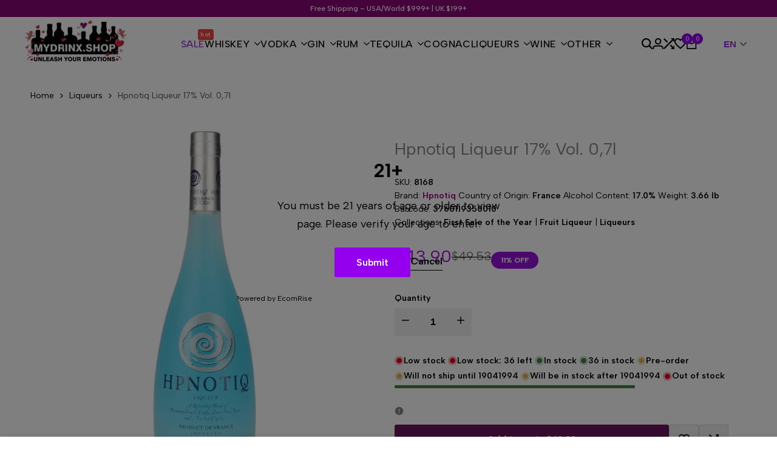

--- FILE ---
content_type: text/html; charset=utf-8
request_url: https://mydrinx.shop/products/1770-glassgow-the-original-single-malt-fresh-fruity-46-vol-0-7l-in-giftbox?view=only_config
body_size: 8281
content:
<!doctype html><html class="no-js hdt-pr-img__effect-zoom hdt-badge__shape-round dir--ltr hdt-minimal-products hdt-hidden-products-wishlist hdt-hidden-products-compare" lang="en" dir="ltr">
  <head><!-- Google tag (gtag.js) -->
    <script async src="https://www.googletagmanager.com/gtag/js?id=AW-16605506558"></script>
<script>
  window.dataLayer = window.dataLayer || [];
  function gtag(){dataLayer.push(arguments);}
  gtag('js', new Date());
  gtag('config', 'AW-16605506558');

  function gtag_report_conversion(url, event_name, send_to) {
    if (!event_name()) return false;
    var callback = function () {
      if (typeof url !== 'undefined') window.location = url;
    };
    gtag('event', 'conversion', {
      'send_to': send_to,
      'event_callback': callback
    });
    return false;
  }

  function is_confirm(id) {
    var checkbox = document.getElementById(id);
    return checkbox ? checkbox.checked : false;
  }

  function gtag_report_conversion_add_context(url) {
    return gtag_report_conversion(url, function() { return true; }, 'AW-16605506558/eDdYCKj28bsZEP7Xj-49');
  }

  function gtag_report_begin_checkout(url) {
    return gtag_report_conversion(url, function() { return is_confirm('CartDrawer-Form_agree'); }, 'AW-16605506558/nZQLCL3w9rsZEP7Xj-49');
  }

  function gtag_report_begin_checkout_page(url) {
    return gtag_report_conversion(url, function() { return is_confirm('CartPage-Form_agree'); }, 'AW-16605506558/ZXErCN_g8LsZEP7Xj-49');
  }
</script>
    
    <!-- Smartlook -->
 <script type='text/javascript'>
  window.smartlook||(function(d) {
    var o=smartlook=function(){ o.api.push(arguments)},h=d.getElementsByTagName('head')[0];
    var c=d.createElement('script');o.api=new Array();c.async=true;c.type='text/javascript';
    c.charset='utf-8';c.src='https://web-sdk.smartlook.com/recorder.js';h.appendChild(c);
    })(document);
    smartlook('init', 'b3ef212f2c47df303996a854cf8c5697401f788f', { region: 'eu' });
</script>

    
  <!-- BEGIN app block: shopify://apps/ecomrise-upsell-bundle/blocks/app-embed/acb8bab5-decc-4989-8fb5-41075963cdef --><meta id="er-bundle-script" content="https://cdn.shopify.com/extensions/019be8ec-afde-7e9d-8458-7bb382b8d1d5/ecomrise-upsell-bundle-181/assets/product_bundles.js">
<meta id="er-bundle-css" content="https://cdn.shopify.com/extensions/019be8ec-afde-7e9d-8458-7bb382b8d1d5/ecomrise-upsell-bundle-181/assets/product_bundles.css">
<meta id="er-cart-upsell-script" content="https://cdn.shopify.com/extensions/019be8ec-afde-7e9d-8458-7bb382b8d1d5/ecomrise-upsell-bundle-181/assets/cart_upsell.js">
<meta id="er-cart-upsell-css" content="https://cdn.shopify.com/extensions/019be8ec-afde-7e9d-8458-7bb382b8d1d5/ecomrise-upsell-bundle-181/assets/cart_upsell.css">

<script>
	window.EComRise = window.EComRise || {};

	(function() {
		this.enableEmbed = true;
		this.installed_apps = {
			'volume_discounts' :false,
			'product_bundles' :false,
			'cart_upsell' : true,
			'buyx_gety' :true,
			'shoppable_video' :false,
		}
		this.shop = this.shop || {};
		this.shop.analytics =false;
		this.shop.permissions ={"sale_notification_limit":100000,"bundles_limit_order":{"limit":100000,"type":"limit"},"volume_limit_order":{"limit":100000,"type":"limit"}};
		this.shop.plan = 1;
		this.settings = this.settings || {};
		this.settings.baseUrl = '/';
		this.data = {};this.money_format = "${{amount}}";
		this.money_with_currency_format = "${{amount}} USD";
		this.currencyCodeEnabled = false;
		this.formatMoney = function(t, e) {
				const money_format = this.currencyCodeEnabled ? this.money_with_currency_format : this.money_format
				function n(t, e) {
						return void 0 === t ? e : t
				}
				function o(t, e, o, i) {
						if (e = n(e, 2),
						o = n(o, ","),
						i = n(i, "."),
						isNaN(t) || null == t)
								return 0;
						var r = (t = (t / 100).toFixed(e)).split(".");
						return r[0].replace(/(\d)(?=(\d\d\d)+(?!\d))/g, "$1" + o) + (r[1] ? i + r[1] : "")
				}
				"string" == typeof t && (t = t.replace(".", ""));
				var i = ""
				, r = /\{\{\s*(\w+)\s*\}\}/
				, a = e || money_format;
				switch (a.match(r)[1]) {
				case "amount":
						i = o(t, 2);
						break;
				case "amount_no_decimals":
						i = o(t, 0);
						break;
				case "amount_with_comma_separator":
						i = o(t, 2, ".", ",");
						break;
				case "amount_with_space_separator":
						i = o(t, 2, " ", ",");
						break;
				case "amount_with_period_and_space_separator":
						i = o(t, 2, " ", ".");
						break;
				case "amount_no_decimals_with_comma_separator":
						i = o(t, 0, ".", ",");
						break;
				case "amount_no_decimals_with_space_separator":
						i = o(t, 0, " ");
						break;
				case "amount_with_apostrophe_separator":
						i = o(t, 2, "'", ".")
				}
				return a.replace(r, i)
		};
		if(window.Shopify && window.Shopify.designMode && window.top && window.top.opener){
        window.addEventListener("load", function(){
            window.top.opener.postMessage({
                action: "ecomrise:loaded",
            }, "*");
        });
    }}.bind(window.EComRise)());

document.addEventListener('DOMContentLoaded', function() {
	(async function() {
		const scripts = [];
		function addScriptIfEnabled(condition, scriptConfigs) {
				if (condition) {
						scripts.push(...scriptConfigs);
				}
		}if (scripts.length) {
				try {
						const asyncLoad = scripts.map(s => loadScript(s.el.content, s.id, s.type));
						await Promise.all(asyncLoad);
				} catch (error) {
						console.error('Error loading scripts:', error);
				}
		}

		async function loadScript(src, id, type = "script") {
				return new Promise((resolve, reject) => {
						const existingScript = document.getElementById(`${type}${id}`);

						if (existingScript) {
								resolve();
								return;
						}

						const script = document.createElement(type === 'script' ? 'script' : 'link');

						if (type === "script") {
								script.src = src;
								script.type = 'text/javascript';
						} else {
								script.href = src;
								script.rel = "stylesheet";
						}

						script.id = `${type}${id}`;
						script.onerror = (error) => reject(new Error(`Failed to load ${type}: ${src}`));

						if (type === 'script') {
								script.onload = () => {
										replaceEmbeddedBundles();
										resolve();
								};
						} else {
								script.onload = resolve;
						}

						document.head.appendChild(script);
				});
		}

		function replaceEmbeddedBundles() {
				const embeds = document.querySelectorAll(".er-bundle-element-embed");
				embeds.forEach(function (embed) {
						const id = embed.dataset.id;
						if (!id) return;

						const bundle = document.createElement("er-product-bundle");
						bundle.setAttribute("data-bundle-id", id);
						embed.outerHTML = bundle.outerHTML;
				});
		}
		})();})
</script>

<!-- END app block --><script src="https://cdn.shopify.com/extensions/019be8ec-afde-7e9d-8458-7bb382b8d1d5/ecomrise-upsell-bundle-181/assets/ecomrise.js" type="text/javascript" defer="defer"></script>
<link href="https://cdn.shopify.com/extensions/019be8ec-afde-7e9d-8458-7bb382b8d1d5/ecomrise-upsell-bundle-181/assets/ecomrise.css" rel="stylesheet" type="text/css" media="all">
<script src="https://cdn.shopify.com/extensions/019be3f3-a239-7e0c-9eb8-14cc332b2c36/avada-app-81/assets/avada-order-limit.js" type="text/javascript" defer="defer"></script>
<link rel="canonical" href="https://mydrinx.shop/products/1770-glassgow-the-original-single-malt-fresh-fruity-46-vol-0-7l-in-giftbox">
<meta property="og:image" content="https://cdn.shopify.com/s/files/1/0865/2193/8218/products/c224b1f7746db5d1d95a6c2e427021589367e5835b7f9a7df5c3f5001ca5fac6.jpg?v=1710791998" />
<meta property="og:image:secure_url" content="https://cdn.shopify.com/s/files/1/0865/2193/8218/products/c224b1f7746db5d1d95a6c2e427021589367e5835b7f9a7df5c3f5001ca5fac6.jpg?v=1710791998" />
<meta property="og:image:width" content="1500" />
<meta property="og:image:height" content="1500" />
<meta property="og:image:alt" content="1770 glassgow THE ORIGINAL Single Malt Fresh & Fruity 46% Vol. 0,7l in Giftbox" />
</head>

  <body class="hdt-page-type-product animate--hover-light_skew template-product"><main id="MainContent" class="content-for-layout focus-none" role="main" tabindex="-1"><div id="hdt-page-product-config"><section id="shopify-section-template--22566359662890__main-quick-view" class="shopify-section hdt-main-section hdt-main-section--quick-view hdt-quick-view-modal"><hdt-lazy-modal id="hdt-quick-view-modal" section-id="template--22566359662890__main-quick-view" role="dialog" aria-live="polite" class="hdt-quick-view-modal hdt-modal" aria-modal="true" effect="slide" hidden></hdt-lazy-modal></section><section id="shopify-section-template--22566359662890__main-quick-add" class="shopify-section hdt-main-section hdt-main-section--quick-add hdt-quick-add-modal"><hdt-lazy-modal id="hdt-quick-add-modal" section-id="template--22566359662890__main-quick-add" role="region" aria-live="polite" class="hdt-quick-add-modal hdt-modal" aria-modal="true" effect="slide" hidden></hdt-lazy-modal></section><section id="shopify-section-template--22566359662890__product-group-media" class="shopify-section hdt-section-config"></section><section id="shopify-section-template--22566359662890__color-swatch" class="shopify-section hdt-main-section hdt-main-section--color-swatch"></section></div>
    </main><!--<script src="https://static.elfsight.com/platform/platform.js" data-use-service-core defer></script>
<div class="elfsight-app-d8b1e2ba-1fb1-4bf1-858c-75dbd359f5d5" data-elfsight-app-lazy></div>
-->
  <style> .hdt-section-icon-box .hdt-icon-box__wrapper {border-radius: 2rem;} body {font-size: 1.4rem;} h1 {font-size: 4.8rem;} h2 {font-size: 3.2rem;} h3 {font-size: 2.8rem;} h4 {font-size: 2.4rem;} h5 {font-size: 2rem;} h6 {font-size: 1.6rem;} p {font-size: 1.8rem;} .hdt-product__buy-button .shopify-payment-button__button--unbranded,.hdt-product__buy-button .hdt-pr__notify-stock {background-color: #cf4343 !important; color: rgb(var(--color-accent-secondary)) !important;} </style>
<div id="shopify-block-AVnhXcVo5OE9XYmNUM__8926981448732433374" class="shopify-block shopify-app-block">
<er-age-verification>
		<div
				class="ecom-popup-age-verification"
				id="ecom-popup-age-verification"
				data-ver="sgq4ddmwjx">
				<div id="er-age-verification" class="er-age-verification ecom-age-verification__has-bg">
				<div class="er-age-verification-txt" id="er-age-verification-txt">
						
						<h4 class="er-age-verification-heading ecom-m__0">
								21+
						</h4>
						
						
						<p class="er-age-verification-description ecom-m__0">
								You must be 21 years of age or older to view page. Please verify your age to enter.
						</p>
						
				</div>
				<div class="er-age-verification-forbidden" id="er-age-verification-forbidden">
						
						<h4 class="er-age-verification-heading ecom-m__0 ecom-text__center">
								Access forbidden
						</h4>
						
						
						<p class="er-age-verification-description ecom-m__0">
								Your access is restricted because of your age.
						</p>
						
				</div>
				
						<div class="er-age-verification-buttons">
								<button
								type="button"
								class="ecom-button-age-verification-allowed"
								id="ecom-button-age-verification-allowed">
								Submit
								</button>
								<button
								type="button"
								class="ecom-button-age-verification-forbidden"
								id="ecom-button-age-verification-forbidden">
								Cancel
								</button>
						</div><a href="https://shopify.pxf.io/jrKMba" class="er-coppyright" target="_blank">
						  <svg xmlns="http://www.w3.org/2000/svg" viewBox="0 0 512 512"><path d="M504 256c0 137-111 248-248 248S8 393 8 256 119 8 256 8s248 111 248 248zM227.3 387.3l184-184c6.2-6.2 6.2-16.4 0-22.6l-22.6-22.6c-6.2-6.2-16.4-6.2-22.6 0L216 308.1l-70.1-70.1c-6.2-6.2-16.4-6.2-22.6 0l-22.6 22.6c-6.2 6.2-6.2 16.4 0 22.6l104 104c6.2 6.2 16.4 6.2 22.6 0z"/></svg>
						  Powered by EcomRise
						</a>
            
				</div>
		</div>
</er-age-verification>
<style>
.ecom-center{
  justify-content: center;
}
.ecom-m__0{
  margin: 0;
}
.ecom-text__center{
  text-align: center;
}
.ecom-popup-age-verification{
  display: grid;
  top: 0;
  left: 0;
  background-color: rgba(0 0 0 /50%);
  z-index: 100;
  padding: 15px;
  position: fixed;
  height: 100vh;
  width:100vw;
  place-items: center;
  visibility: hidden;
  opacity: 0;
}
.ecom-popup-age-verification-show{
  opacity:1;
  visibility:visible;
  place-items: center;
}
.er-age-verification {
  position: relative;
  width: 100%;
  max-width: 500px;
  padding: 50px;
  transform: translateX(-20px);
  display: flex;
  text-align: center;
  flex-direction: column;
  align-items: center;
  justify-content: center;
  transition: .5s ease all;
  margin: 0 auto;
  visibility: hidden;
  overflow: hidden;
  opacity: 0;
  border-radius: 5px;
  text-align: center;
}
.er-age-verification::before {
  content: "";
  position: absolute;
  inset: 0;
  background-color: #ffffff;
  z-index: -2
}
.ecom-age-verification__has-bg::after {
  content: "";
  position: absolute;
  inset: 0;
  
  background-size: auto;
  z-index: -1;
  opacity: 0.6;
  background-repeat: no-repeat;
  background-position: center center;
}
.er-age-verification-show{
    opacity:1;
    visibility:visible;
    transform: translateX(0);
    transition: all ease .5s;
}
.er-age-verification-heading{
  margin-bottom: 24px;
  line-height: normal;
  font-size: 31px;
  color: #000000;
  text-align: center;
}
.er-age-verification-description{
  margin-bottom: 24px;
  line-height: 30px;
  font-size: 18px;
  color: #000000;
}
.er-age-verification-forbidden{
    display: none;
}
.er-age-verification-forbidden .er-age-verification-heading {
  color:  #000000;
}
.er-age-verification-forbidden .er-age-verification-description {
  color:  #000000;
}
.er-age-verification-buttons {
  display: flex;
  gap: 48px;
  align-items: center;
}
.er-age-verification-buttons > button {
    border-radius: 3px;
    transition: all 0.25s ease;
    border: none;
    min-width: 125px;
    height: 100%;
    cursor: pointer;
    font-weight: 600;
    padding: 15px 25px;
    font-family: inherit;
    font-size: 16px;
}
.ecom-button-age-verification-allowed{
  color: #ffffff;
  background: #9400ed;
}

.ecom-button-age-verification-forbidden{
  padding: 0 0 5px 0 !important; 
  min-width: unset !important;
  position: relative;
  color: #000000;
  background: transparent;
}
.ecom-button-age-verification-forbidden:hover {
  background: transparent;
  opacity:.8;
  color: #000000;
}

.ecom-button-age-verification-forbidden::after {
  content: '';
  position: absolute;
  top: 100%;
  left: 0;
  right: 0;
  height: 1px;
  background: #000000;
}

.er-age-date-of-brith{
    display: flex;
    width: 100%;
    flex-wrap: nowrap;
    gap: 17.5px;
  margin-bottom: 25px;
}
.ecom-date-of-birth-item{
    display: flex;
    width: 100%;
    justify-content: center;
    align-items: center;
    max-width: 100%;
}
.ecom-date-of-birth-item>select:focus-visible{
    outline:none;
    box-shadow: none;
}
.ecom-date-of-birth-item>select{
    width: 100%;
    height: auto;
    padding: 13px 25px 13px 18px;
    color: #000;
    border: 1px solid #ebebeb;
    background-image: url('data:image/svg+xml;utf8,<svg xmlns="http://www.w3.org/2000/svg" width="13" height="8" viewBox="0 0 13 8" fill="none"><path d="M12.2903 2L6.29028 8L0.290283 2L1.35528 0.935L6.29028 5.87L11.2253 0.935L12.2903 2Z" fill="black"/></svg>');
    background-position: right 10px top 50%;
    background-size: auto 8px;
    background-repeat: no-repeat;
    -webkit-appearance: none;
    -moz-appearance: none;
    text-indent: 1px;
    text-overflow: '';
    background-color: #fff;
    font-size: 14px;
    line-height: 24px;
    border-radius: 3px;
    font-family: inherit;
    
}
/* ======================= responsive ======================== */
/* tablet  */
@media(max-width:1024px){

}

/* mobile  */
@media(max-width:767px){

.er-age-date-of-brith{
  flex-wrap: wrap;
}
.er-age-date-of-brith {
  gap: 10px;
}
.ecom-date-of-birth-item:not(:last-child) {
  width: calc(50% - 5px);
}
}
@media(max-width:500px){
    .er-age-verification{
        padding: 30px;
    }
}
.ecom-popup-age-verification .er-coppyright svg {
  width: 12px;
  fill: currentColor;
}
.ecom-popup-age-verification .er-coppyright {
  text-decoration: none;
  color: #000000;
  font-size: 12px;
  display: inline-flex;
  gap: 2px;
  justify-content: end;
  margin-top: 2px;
  width: 100%;
  transition: all .3s;
  position: absolute;
  bottom: 5px;
  right: 15px;
}
.er-box-radius .er-coppyright {
  padding-left: 10px
}
.ecom-popup-age-verification .er-coppyright:hover {
  color: #0ec1ae;
}
</style>
<script id="ecom-script-age-verification">
  ;
  (function(){

  let age_limit = "21";
  let time_delay_show = "1";
  let time_delete_cookie = "30";
  let enable_date = "false";
  let type_show_date = "day_month_year";
  if(time_delete_cookie != ""){
      time_delete_cookie = parseInt(time_delete_cookie);
  }
  else{
      time_delete_cookie = 30;
  }

  const script = document.getElementById("ecom-script-age-verification");
  const style = document.getElementById("ecom-style-age-verification");

  const popup_age_verification = document.getElementById("ecom-popup-age-verification");
  const cookie_ver = popup_age_verification.getAttribute("data-ver");
  const forbidden = document.getElementById("er-age-verification-forbidden");
  const element_ageday = document.getElementById("ageday");
  const element_ageyear = document.getElementById("ageyear");
  const element_agemonth = document.getElementById("agemonth");
  const current_year = new Date().getFullYear();
  const btn_cancel = document.getElementById("ecom-button-age-verification-forbidden");
  const btn_submit = document.getElementById("ecom-button-age-verification-allowed");
  const age_verify_txt = document.getElementById("er-age-verification-txt");
  const age_verify_date = document.getElementById("er-age-date-of-brith");
  const age_verify_box = document.getElementById("er-age-verification");
  if(element_ageday){
    for(let i = 1; i < 32; i++ ){
      element_ageday.innerHTML += `<option value='${i}'>${i}</option>`;
    }
  }

  if(element_ageyear){
    element_ageyear.innerHTML = `<option value="${current_year-age_limit+1}">Year</option>`
    for(let i = current_year-age_limit +1; i > current_year - 100; i-- ){
      element_ageyear.innerHTML += `<option value='${i}'>${i}</option>`
    }
  }
  if(age_limit == ""){
      age_limit = 18;
  }
  else{
      age_limit = parseInt(age_limit);
  }
  if(!popup_age_verification) return false;
  function show_popup(){
      popup_age_verification.classList.add("ecom-popup-age-verification-show");
      age_verify_box.classList.add("er-age-verification-show");
      document.querySelector("body").style.overflow = "hidden";
  }
  function show_forbidden(){
      if(!forbidden) return false;
      forbidden.style.display = "block";
      if(btn_cancel.parentElement) {
          btn_cancel.parentElement.style.display = "none";
      }
      if(age_verify_date){
          age_verify_date.style.display = "none";
      }
      if(age_verify_txt){
          age_verify_txt.style.display = "none";
      }
  }
  function check_age_full(dd,mm,yyyy){

      let cur_day = new Date().getDate();
      let cur_month = new Date().getMonth() + 1;
      let cur_year = new Date().getFullYear();
      if(cur_day - dd < 0 ){
          cur_month--;
      }
      if(cur_month-mm < 0){
          cur_year--;
      }
      return cur_year-yyyy;
  }
  function check_age_month(mm,yyyy){
      let cur_month = new Date().getMonth() + 1;
      let cur_year = new Date().getFullYear();
      if(cur_month-mm < 0){
          cur_year--;
      }
      return cur_year-yyyy;
  }
  function close_popup(){
      if(!popup_age_verification) return false;
      document.querySelector("body").style.overflow = "inherit";
      handleAccept('er-age-verification', new Date(), time_delete_cookie);
      handleAccept('er-age-verification-ver', cookie_ver, time_delete_cookie);
      popup_age_verification.remove();
      if(script){
          script.remove();
      }
      if(style){
          style.remove();
      }
  }
  function handle_popup() {
      if(enable_date==="true"){
          if(type_show_date){
              switch(type_show_date){
                  case "year":
                      if(element_ageyear.value){
                          if(age_limit>current_year-element_ageyear.value){
                              show_forbidden();
                          }
                          else{
                              close_popup();
                          }
                      }
                      break;
                  case "month_year":
                      if(element_agemonth.value && element_ageyear.value){
                          if(age_limit>check_age_month(element_agemonth.value,element_ageyear.value)){
                              show_forbidden();
                          }
                          else{
                              close_popup();
                          }
                      }
                      break;
                  case "day_month_year":
                      if(element_ageday.value && element_agemonth.value && element_ageyear.value){
                          if(age_limit>check_age_full(element_ageday.value,element_agemonth.value,element_ageyear.value)){
                              show_forbidden();
                          }
                          else{
                              close_popup();
                          }
                      }
                      break;
              }
          }
      }
      else{
          close_popup();
      }


  }
  const saveCookie = function(){
      btn_submit.addEventListener("click",function(e){
           e.preventDefault();
          handle_popup();
      });
  }
  //set cookie
  function handleAccept(cname, cvalue, exdays) {
      const d = new Date();
      d.setTime(d.getTime() + (exdays*24*60*60*1000));
      let expires = "expires="+ d.toUTCString();
      document.cookie = cname + "=" + JSON.stringify(cvalue) + ";" + expires + ";path=/";
  }
  //get cookie
  function getCookie(cname) {
      let name = cname + "=";
      let ca = document.cookie.split(';');
      for(let i = 0; i < ca.length; i++) {
          let c = ca[i];
          while (c.charAt(0) == ' ') {
              c = c.substring(1);
          }
          if (c.indexOf(name) == 0) {
              return c.substring(name.length, c.length);
          }
      }
      return "";
  }
  function checkCookie() {
      let ecom_age_verify = getCookie("er-age-verification");
      let version = getCookie("er-age-verification-ver");
      if(JSON.stringify(cookie_ver)!==version){
          setTimeout(show_popup,time_delay_show);
          return;
      }
      if (!ecom_age_verify) {
          setTimeout(show_popup,time_delay_show);
          return;
      }
      if(popup_age_verification){
          popup_age_verification.remove();
      }
      if(script){
          script.remove();
      }
      if(style){
          style.remove();
      }

  }
  if(time_delay_show===""){
      time_delay_show = 2000;
  }
  else{
      time_delay_show = parseInt(time_delay_show)*1000;
  }
  btn_cancel.addEventListener("click",show_forbidden);
  document.addEventListener('DOMContentLoaded', function(e) {
      saveCookie();
      checkCookie();
  });
})()
//"available_if": "true",
</script></div><div id="shopify-block-AVmRZODJvS3BJU24vR__15472879455061085326" class="shopify-block shopify-app-block">
  <script>
    const avadaOrderlimitSettings = {"theme":"light","bgColor":"#FFD466","messageColor":"#4A4A4A","buttonBgColor":"#FFFFFF","buttonMessageColor":"#FF0000","fontFamily":"inherit","displayType":"inline","textAlignment":"left","fontSize":14,"customCSS":"","enabledLimits":false,"enabledCollectionLimit":false,"enabledContactUs":true,"customSelector":{},"shopId":"z7s4wyKRB6hApwZu6nKs","createdAt":"2025-04-21T07:53:32.230Z","id":"eneaTcwBWqrs6n9jP83B"};
    const avadaIntegration = null;
    const avadaIsLimit = {"isLimit":true};
    const messageTranslationMetafield = {"NQ0KNNvIvT7Y4nAmN8EI":{"en":{"minimumQuantityLimitMessage":"You must select at least {{minimum_product_quantity}} products","maximumQuantityLimitMessage":"You can only select a maximum of {{maximum_product_quantity}} products","minimumWeightLimitMessage":"You must select at least {{minimum_product_weight}} {{weight_unit}}","maximumWeightLimitMessage":"You can only select a maximum of {{maximum_product_weight}} {{weight_unit}}","buttonText":"Contact us","contactUsText":"Please click \"{Button text}\" if you want to buy in bulk","isEnabled":true}}} || {};
    const orderLimitMetafield = {"checkoutRule":{"orderLimits":[{"status":"active","type":"product","isExcludeProductEnable":false,"selectedProductType":["specific"],"triggerProducts":[{"id":"8953388630314","variants":[{"id":"50038029451562"}]}],"triggerAt":"limit_reached","condition":{"type":"product_quantity","min":1,"max":5,"isMultiple":false,"applyAllVariant":true,"multiple":2},"minimumQuantityLimitMessage":"You must select at least {{minimum_product_quantity}} products","maximumQuantityLimitMessage":"You can only select a maximum of {{maximum_product_quantity}} products","minimumWeightLimitMessage":"You must select at least {{minimum_product_weight}} {{weight_unit}}","maximumWeightLimitMessage":"You can only select a maximum of {{maximum_product_weight}} {{weight_unit}}","isContactUsEnable":false,"contactUsText":"Please click \"{Button text}\" if you want to buy in bulk","buttonText":"Contact us","contactUsURL":"https:\/\/","enabledEndDate":false,"startDate":"2025-04-20T07:53:50.134Z","endDate":"2025-04-21T00:00:00.000Z","defaultLanguage":"en","translations":{"en":{"minimumQuantityLimitMessage":"You must select at least {{minimum_product_quantity}} products","maximumQuantityLimitMessage":"You can only select a maximum of {{maximum_product_quantity}} products","minimumWeightLimitMessage":"You must select at least {{minimum_product_weight}} {{weight_unit}}","maximumWeightLimitMessage":"You can only select a maximum of {{maximum_product_weight}} {{weight_unit}}","buttonText":"Contact us","contactUsText":"Please click \"{Button text}\" if you want to buy in bulk","isEnabled":true}},"limitCustomer":"no_limit","limitCustomerInterval":10,"limitCustomerIntervalType":"day","shopId":"z7s4wyKRB6hApwZu6nKs","createdAt":"2025-04-21T07:55:39.006Z","name":"Red Bull, max 5 x 24","updatedAt":"2025-04-21T07:56:41.501Z","id":"NQ0KNNvIvT7Y4nAmN8EI"}],"shopUnit":"lb"},"limitStatus":{"isLimit":true},"orderLimit":{"orderLimits":[{"id":"NQ0KNNvIvT7Y4nAmN8EI","shopId":"z7s4wyKRB6hApwZu6nKs","condition":{"type":"product_quantity","min":1,"max":5,"isMultiple":false,"applyAllVariant":true,"multiple":2},"startDate":"2025-04-20T07:53:50.134Z","enabledEndDate":false,"endDate":"2025-04-21T00:00:00.000Z","type":"product","selectedProductType":["specific"],"triggerProducts":[{"id":"8953388630314","variants":["50038029451562"]}],"triggerAt":"limit_reached","isExcludeProductEnable":false,"isContactUsEnable":false,"contactUsText":"Please click \"{Button text}\" if you want to buy in bulk","contactUsURL":"https:\/\/","buttonText":"Contact us","maximumQuantityLimitMessage":"You can only select a maximum of {{maximum_product_quantity}} products","maximumWeightLimitMessage":"You can only select a maximum of {{maximum_product_weight}} {{weight_unit}}","minimumQuantityLimitMessage":"You must select at least {{minimum_product_quantity}} products","minimumWeightLimitMessage":"You must select at least {{minimum_product_weight}} {{weight_unit}}","updatedAt":"2025-04-21T07:56:41.501Z","limitCustomer":"no_limit","limitCustomerInterval":10,"limitCustomerIntervalType":"day"}],"shopUnit":"lb"},"settings":{"theme":"light","bgColor":"#FFD466","messageColor":"#4A4A4A","buttonBgColor":"#FFFFFF","buttonMessageColor":"#FF0000","fontFamily":"inherit","displayType":"inline","textAlignment":"left","fontSize":14,"customCSS":"","enabledLimits":false,"enabledCollectionLimit":false,"enabledContactUs":true,"customSelector":{},"shopId":"z7s4wyKRB6hApwZu6nKs","createdAt":"2025-04-21T07:53:32.230Z","id":"eneaTcwBWqrs6n9jP83B"}};
    const avadaAllCollectionsOfProduct = [{"id":499950911786,"handle":"2","title":"2+","updated_at":"2026-01-25T01:00:02+01:00","body_html":"\u003cp\u003eBuy 2 or more bottles and get 5% off the second bottle\u003c\/p\u003e","published_at":"2025-10-06T13:59:36+02:00","sort_order":"best-selling","template_suffix":"","disjunctive":false,"rules":[{"column":"product_metafield_definition","relation":"equals","condition":"true"},{"column":"variant_inventory","relation":"greater_than","condition":"0"},{"column":"product_metafield_definition","relation":"greater_than","condition":"0.49"}],"published_scope":"global"},{"id":480627097898,"handle":"products","title":"Products","updated_at":"2026-01-24T15:18:00+01:00","body_html":"","published_at":"2024-08-07T14:46:49+02:00","sort_order":"best-selling","template_suffix":"","disjunctive":false,"rules":[{"column":"variant_price","relation":"greater_than","condition":"0"}],"published_scope":"global"},{"id":473911623978,"handle":"scotch-whisky","title":"Scotch Whisky","updated_at":"2026-01-24T13:17:51+01:00","body_html":"","published_at":"2024-03-18T17:12:08+01:00","sort_order":"best-selling","template_suffix":"","disjunctive":false,"rules":[{"column":"product_metafield_definition","relation":"equals","condition":"Scotch Whisky"}],"published_scope":"web","image":{"created_at":"2024-06-06T01:10:31+02:00","alt":null,"width":713,"height":713,"src":"\/\/mydrinx.shop\/cdn\/shop\/collections\/Scotch_Whisky.webp?v=1717629031"}},{"id":475949531434,"handle":"sets-and-gift-ideas","title":"Sets and Gift Ideas","updated_at":"2026-01-24T15:18:00+01:00","body_html":"","published_at":"2024-04-29T09:47:11+02:00","sort_order":"best-selling","template_suffix":"","disjunctive":true,"rules":[{"column":"product_metafield_definition","relation":"equals","condition":"Sets and Gift Ideas"},{"column":"product_metafield_definition","relation":"equals","condition":"Sets and Gift Ideas"},{"column":"title","relation":"contains","condition":"gift box"},{"column":"title","relation":"contains","condition":"giftbox"},{"column":"title","relation":"contains","condition":"with glass"},{"column":"title","relation":"contains","condition":"with Absinthloeffel"},{"column":"title","relation":"contains","condition":"Gift Set"}],"published_scope":"global"},{"id":473912705322,"handle":"single-malt","title":"Single Malt","updated_at":"2026-01-23T13:29:12+01:00","body_html":"","published_at":"2024-03-18T17:23:57+01:00","sort_order":"best-selling","template_suffix":"","disjunctive":true,"rules":[{"column":"product_metafield_definition","relation":"equals","condition":"Single Malt"},{"column":"product_metafield_definition","relation":"equals","condition":"Single Malt Whisky"}],"published_scope":"web","image":{"created_at":"2024-06-06T01:12:09+02:00","alt":null,"width":713,"height":713,"src":"\/\/mydrinx.shop\/cdn\/shop\/collections\/Single_Malt.webp?v=1717629130"}},{"id":473902743850,"handle":"whiskey","title":"Whiskey","updated_at":"2026-01-24T13:17:51+01:00","body_html":"","published_at":"2024-03-18T15:33:03+01:00","sort_order":"best-selling","template_suffix":"","disjunctive":false,"rules":[{"column":"type","relation":"equals","condition":"Whiskys"}],"published_scope":"global","image":{"created_at":"2024-06-06T01:19:43+02:00","alt":null,"width":713,"height":713,"src":"\/\/mydrinx.shop\/cdn\/shop\/collections\/Whiskey.webp?v=1717629584"}}];
    const avadaVariants = [{"id":50031881847082,"title":"Default Title","option1":"Default Title","option2":null,"option3":null,"sku":"29596","requires_shipping":true,"taxable":true,"featured_image":null,"available":true,"name":"1770 glassgow THE ORIGINAL Single Malt Fresh \u0026 Fruity 46% Vol. 0,7l in Giftbox","public_title":null,"options":["Default Title"],"price":7826,"weight":1560,"compare_at_price":null,"inventory_management":"shopify","barcode":"5060411501201","requires_selling_plan":false,"selling_plan_allocations":[]}] ;
    const avadaTemplate = 'product';
    const avadaProductId =  '8953685311786' ;
    const avadaSelectedVariant =  '' ;
    const avadaShopDomain =  'mydrinx.shop' ;
    const avadaShopCurrency =  'USD' ;
    const avadaCustomerTags =  [] ;
    const avadaCustomerEmail =  '' ;
    const avadaCustomerId =  '' ;
    const avadaWeightUnit = '0.22 lb'.split(' ')[1];
    const avadaCustomerActivities =  [] ;
    const rules = Object.keys(orderLimitMetafield).reduce((acc, curr) => {
      if (curr.includes('orderLimit')) {
        return [...acc, ...(orderLimitMetafield[curr].orderLimits || [])];
      }
      return acc;
    }, []);
    const avadaOrderLimitProduct =  {
      'id': 8953685311786,
      'title': "1770 glassgow THE ORIGINAL Single Malt Fresh \u0026 Fruity 46% Vol. 0,7l in Giftbox",
      'vendor': "1770 Glasgow",
    } ;

    const avadaCollectionsInProducts = new Map();
    const avadaTagsInProducts = new Map();

    let avadaProductIdCartPage;
    

    
    avadaCollectionsInProducts.set(8953685311786, [{"id":499950911786,"handle":"2","title":"2+","updated_at":"2026-01-25T01:00:02+01:00","body_html":"\u003cp\u003eBuy 2 or more bottles and get 5% off the second bottle\u003c\/p\u003e","published_at":"2025-10-06T13:59:36+02:00","sort_order":"best-selling","template_suffix":"","disjunctive":false,"rules":[{"column":"product_metafield_definition","relation":"equals","condition":"true"},{"column":"variant_inventory","relation":"greater_than","condition":"0"},{"column":"product_metafield_definition","relation":"greater_than","condition":"0.49"}],"published_scope":"global"},{"id":480627097898,"handle":"products","title":"Products","updated_at":"2026-01-24T15:18:00+01:00","body_html":"","published_at":"2024-08-07T14:46:49+02:00","sort_order":"best-selling","template_suffix":"","disjunctive":false,"rules":[{"column":"variant_price","relation":"greater_than","condition":"0"}],"published_scope":"global"},{"id":473911623978,"handle":"scotch-whisky","title":"Scotch Whisky","updated_at":"2026-01-24T13:17:51+01:00","body_html":"","published_at":"2024-03-18T17:12:08+01:00","sort_order":"best-selling","template_suffix":"","disjunctive":false,"rules":[{"column":"product_metafield_definition","relation":"equals","condition":"Scotch Whisky"}],"published_scope":"web","image":{"created_at":"2024-06-06T01:10:31+02:00","alt":null,"width":713,"height":713,"src":"\/\/mydrinx.shop\/cdn\/shop\/collections\/Scotch_Whisky.webp?v=1717629031"}},{"id":475949531434,"handle":"sets-and-gift-ideas","title":"Sets and Gift Ideas","updated_at":"2026-01-24T15:18:00+01:00","body_html":"","published_at":"2024-04-29T09:47:11+02:00","sort_order":"best-selling","template_suffix":"","disjunctive":true,"rules":[{"column":"product_metafield_definition","relation":"equals","condition":"Sets and Gift Ideas"},{"column":"product_metafield_definition","relation":"equals","condition":"Sets and Gift Ideas"},{"column":"title","relation":"contains","condition":"gift box"},{"column":"title","relation":"contains","condition":"giftbox"},{"column":"title","relation":"contains","condition":"with glass"},{"column":"title","relation":"contains","condition":"with Absinthloeffel"},{"column":"title","relation":"contains","condition":"Gift Set"}],"published_scope":"global"},{"id":473912705322,"handle":"single-malt","title":"Single Malt","updated_at":"2026-01-23T13:29:12+01:00","body_html":"","published_at":"2024-03-18T17:23:57+01:00","sort_order":"best-selling","template_suffix":"","disjunctive":true,"rules":[{"column":"product_metafield_definition","relation":"equals","condition":"Single Malt"},{"column":"product_metafield_definition","relation":"equals","condition":"Single Malt Whisky"}],"published_scope":"web","image":{"created_at":"2024-06-06T01:12:09+02:00","alt":null,"width":713,"height":713,"src":"\/\/mydrinx.shop\/cdn\/shop\/collections\/Single_Malt.webp?v=1717629130"}},{"id":473902743850,"handle":"whiskey","title":"Whiskey","updated_at":"2026-01-24T13:17:51+01:00","body_html":"","published_at":"2024-03-18T15:33:03+01:00","sort_order":"best-selling","template_suffix":"","disjunctive":false,"rules":[{"column":"type","relation":"equals","condition":"Whiskys"}],"published_scope":"global","image":{"created_at":"2024-06-06T01:19:43+02:00","alt":null,"width":713,"height":713,"src":"\/\/mydrinx.shop\/cdn\/shop\/collections\/Whiskey.webp?v=1717629584"}}]);
    avadaTagsInProducts.set(8953685311786, ["whiskys"]);
    

    window.AVADA_ORDER_LIMIT = {
      collectionsInProducts: avadaCollectionsInProducts,
      tagsInProducts: avadaTagsInProducts,
      variants: avadaVariants,
      productId: avadaProductId,
      product: avadaOrderLimitProduct,
      template: avadaTemplate,
      rules: rules,
      messageTranslation : messageTranslationMetafield,
      selectedVariant: avadaSelectedVariant || (avadaVariants.length ? avadaVariants[0].id : ''),
      shop: {
        id: rules[0]?.shopId,
        domain: avadaShopDomain,
        currency: avadaShopCurrency,
        weightUnit: avadaWeightUnit
      },
      customer: {
        tags: avadaCustomerTags,
        activities: avadaCustomerActivities !== null ? avadaCustomerActivities : [],
        email: avadaCustomerEmail,
        id: avadaCustomerId
      },
      settings: avadaOrderlimitSettings,
      integration: avadaIntegration,
      isLimit: avadaIsLimit ? avadaIsLimit.isLimit : false,
    };

  </script>





</div></body>
</html>

--- FILE ---
content_type: text/html; charset=utf-8
request_url: https://mydrinx.shop/?section_id=popover-currencies
body_size: 1445
content:
<div id="shopify-section-popover-currencies" class="shopify-section">
<hdt-popover class="hdt-popover-currencies hdt-popover hdt-dropdown hdt-hidden hdt-text-start hdt-current-scrollbar hdt-flag-size-sm" id="popover-currencies" placement="bottom" color-scheme="scheme-4f7d5921-8567-40ac-8211-ef87792674d3" config='{ "closeRichlistSelect": true }'><form method="post" action="/localization" id="localization_form_currencies_" accept-charset="UTF-8" class="shopify-localization-form" enctype="multipart/form-data"><input type="hidden" name="form_type" value="localization" /><input type="hidden" name="utf8" value="✓" /><input type="hidden" name="_method" value="put" /><input type="hidden" name="return_to" value="/?section_id=popover-currencies" /><country-filter>
          <input type="search" class="hdt-country_filter hdt-input" value placeholder="Search" name="country_filter">
        </country-filter><hdt-richlist role="listbox" selected="US"><button type="submit" name="country_code" role="option" value="AR" data-name="Argentina" aria-selected="false"><img src="//cdn.shopify.com/static/images/flags/ar.svg?width=32" alt="Argentina" srcset="//cdn.shopify.com/static/images/flags/ar.svg?width=32 32w" width="32" height="24" loading="lazy" class="hdt-flag hdt-relative"><span>USD $ | Argentina</span>
          </button><button type="submit" name="country_code" role="option" value="AM" data-name="Armenia" aria-selected="false"><img src="//cdn.shopify.com/static/images/flags/am.svg?width=32" alt="Armenia" srcset="//cdn.shopify.com/static/images/flags/am.svg?width=32 32w" width="32" height="24" loading="lazy" class="hdt-flag hdt-relative"><span>USD $ | Armenia</span>
          </button><button type="submit" name="country_code" role="option" value="AU" data-name="Australia" aria-selected="false"><img src="//cdn.shopify.com/static/images/flags/au.svg?width=32" alt="Australia" srcset="//cdn.shopify.com/static/images/flags/au.svg?width=32 32w" width="32" height="24" loading="lazy" class="hdt-flag hdt-relative"><span>USD $ | Australia</span>
          </button><button type="submit" name="country_code" role="option" value="AT" data-name="Austria" aria-selected="false"><img src="//cdn.shopify.com/static/images/flags/at.svg?width=32" alt="Austria" srcset="//cdn.shopify.com/static/images/flags/at.svg?width=32 32w" width="32" height="24" loading="lazy" class="hdt-flag hdt-relative"><span>USD $ | Austria</span>
          </button><button type="submit" name="country_code" role="option" value="BE" data-name="Belgium" aria-selected="false"><img src="//cdn.shopify.com/static/images/flags/be.svg?width=32" alt="Belgium" srcset="//cdn.shopify.com/static/images/flags/be.svg?width=32 32w" width="32" height="24" loading="lazy" class="hdt-flag hdt-relative"><span>USD $ | Belgium</span>
          </button><button type="submit" name="country_code" role="option" value="CA" data-name="Canada" aria-selected="false"><img src="//cdn.shopify.com/static/images/flags/ca.svg?width=32" alt="Canada" srcset="//cdn.shopify.com/static/images/flags/ca.svg?width=32 32w" width="32" height="24" loading="lazy" class="hdt-flag hdt-relative"><span>USD $ | Canada</span>
          </button><button type="submit" name="country_code" role="option" value="CN" data-name="China" aria-selected="false"><img src="//cdn.shopify.com/static/images/flags/cn.svg?width=32" alt="China" srcset="//cdn.shopify.com/static/images/flags/cn.svg?width=32 32w" width="32" height="24" loading="lazy" class="hdt-flag hdt-relative"><span>USD $ | China</span>
          </button><button type="submit" name="country_code" role="option" value="CZ" data-name="Czechia" aria-selected="false"><img src="//cdn.shopify.com/static/images/flags/cz.svg?width=32" alt="Czechia" srcset="//cdn.shopify.com/static/images/flags/cz.svg?width=32 32w" width="32" height="24" loading="lazy" class="hdt-flag hdt-relative"><span>USD $ | Czechia</span>
          </button><button type="submit" name="country_code" role="option" value="DK" data-name="Denmark" aria-selected="false"><img src="//cdn.shopify.com/static/images/flags/dk.svg?width=32" alt="Denmark" srcset="//cdn.shopify.com/static/images/flags/dk.svg?width=32 32w" width="32" height="24" loading="lazy" class="hdt-flag hdt-relative"><span>USD $ | Denmark</span>
          </button><button type="submit" name="country_code" role="option" value="FI" data-name="Finland" aria-selected="false"><img src="//cdn.shopify.com/static/images/flags/fi.svg?width=32" alt="Finland" srcset="//cdn.shopify.com/static/images/flags/fi.svg?width=32 32w" width="32" height="24" loading="lazy" class="hdt-flag hdt-relative"><span>USD $ | Finland</span>
          </button><button type="submit" name="country_code" role="option" value="FR" data-name="France" aria-selected="false"><img src="//cdn.shopify.com/static/images/flags/fr.svg?width=32" alt="France" srcset="//cdn.shopify.com/static/images/flags/fr.svg?width=32 32w" width="32" height="24" loading="lazy" class="hdt-flag hdt-relative"><span>USD $ | France</span>
          </button><button type="submit" name="country_code" role="option" value="GE" data-name="Georgia" aria-selected="false"><img src="//cdn.shopify.com/static/images/flags/ge.svg?width=32" alt="Georgia" srcset="//cdn.shopify.com/static/images/flags/ge.svg?width=32 32w" width="32" height="24" loading="lazy" class="hdt-flag hdt-relative"><span>USD $ | Georgia</span>
          </button><button type="submit" name="country_code" role="option" value="DE" data-name="Germany" aria-selected="false"><img src="//cdn.shopify.com/static/images/flags/de.svg?width=32" alt="Germany" srcset="//cdn.shopify.com/static/images/flags/de.svg?width=32 32w" width="32" height="24" loading="lazy" class="hdt-flag hdt-relative"><span>USD $ | Germany</span>
          </button><button type="submit" name="country_code" role="option" value="HK" data-name="Hong Kong SAR" aria-selected="false"><img src="//cdn.shopify.com/static/images/flags/hk.svg?width=32" alt="Hong Kong SAR" srcset="//cdn.shopify.com/static/images/flags/hk.svg?width=32 32w" width="32" height="24" loading="lazy" class="hdt-flag hdt-relative"><span>USD $ | Hong Kong SAR</span>
          </button><button type="submit" name="country_code" role="option" value="IS" data-name="Iceland" aria-selected="false"><img src="//cdn.shopify.com/static/images/flags/is.svg?width=32" alt="Iceland" srcset="//cdn.shopify.com/static/images/flags/is.svg?width=32 32w" width="32" height="24" loading="lazy" class="hdt-flag hdt-relative"><span>USD $ | Iceland</span>
          </button><button type="submit" name="country_code" role="option" value="IE" data-name="Ireland" aria-selected="false"><img src="//cdn.shopify.com/static/images/flags/ie.svg?width=32" alt="Ireland" srcset="//cdn.shopify.com/static/images/flags/ie.svg?width=32 32w" width="32" height="24" loading="lazy" class="hdt-flag hdt-relative"><span>USD $ | Ireland</span>
          </button><button type="submit" name="country_code" role="option" value="IL" data-name="Israel" aria-selected="false"><img src="//cdn.shopify.com/static/images/flags/il.svg?width=32" alt="Israel" srcset="//cdn.shopify.com/static/images/flags/il.svg?width=32 32w" width="32" height="24" loading="lazy" class="hdt-flag hdt-relative"><span>USD $ | Israel</span>
          </button><button type="submit" name="country_code" role="option" value="IT" data-name="Italy" aria-selected="false"><img src="//cdn.shopify.com/static/images/flags/it.svg?width=32" alt="Italy" srcset="//cdn.shopify.com/static/images/flags/it.svg?width=32 32w" width="32" height="24" loading="lazy" class="hdt-flag hdt-relative"><span>USD $ | Italy</span>
          </button><button type="submit" name="country_code" role="option" value="JP" data-name="Japan" aria-selected="false"><img src="//cdn.shopify.com/static/images/flags/jp.svg?width=32" alt="Japan" srcset="//cdn.shopify.com/static/images/flags/jp.svg?width=32 32w" width="32" height="24" loading="lazy" class="hdt-flag hdt-relative"><span>USD $ | Japan</span>
          </button><button type="submit" name="country_code" role="option" value="MO" data-name="Macao SAR" aria-selected="false"><img src="//cdn.shopify.com/static/images/flags/mo.svg?width=32" alt="Macao SAR" srcset="//cdn.shopify.com/static/images/flags/mo.svg?width=32 32w" width="32" height="24" loading="lazy" class="hdt-flag hdt-relative"><span>USD $ | Macao SAR</span>
          </button><button type="submit" name="country_code" role="option" value="MY" data-name="Malaysia" aria-selected="false"><img src="//cdn.shopify.com/static/images/flags/my.svg?width=32" alt="Malaysia" srcset="//cdn.shopify.com/static/images/flags/my.svg?width=32 32w" width="32" height="24" loading="lazy" class="hdt-flag hdt-relative"><span>USD $ | Malaysia</span>
          </button><button type="submit" name="country_code" role="option" value="NL" data-name="Netherlands" aria-selected="false"><img src="//cdn.shopify.com/static/images/flags/nl.svg?width=32" alt="Netherlands" srcset="//cdn.shopify.com/static/images/flags/nl.svg?width=32 32w" width="32" height="24" loading="lazy" class="hdt-flag hdt-relative"><span>USD $ | Netherlands</span>
          </button><button type="submit" name="country_code" role="option" value="NZ" data-name="New Zealand" aria-selected="false"><img src="//cdn.shopify.com/static/images/flags/nz.svg?width=32" alt="New Zealand" srcset="//cdn.shopify.com/static/images/flags/nz.svg?width=32 32w" width="32" height="24" loading="lazy" class="hdt-flag hdt-relative"><span>USD $ | New Zealand</span>
          </button><button type="submit" name="country_code" role="option" value="NO" data-name="Norway" aria-selected="false"><img src="//cdn.shopify.com/static/images/flags/no.svg?width=32" alt="Norway" srcset="//cdn.shopify.com/static/images/flags/no.svg?width=32 32w" width="32" height="24" loading="lazy" class="hdt-flag hdt-relative"><span>USD $ | Norway</span>
          </button><button type="submit" name="country_code" role="option" value="PL" data-name="Poland" aria-selected="false"><img src="//cdn.shopify.com/static/images/flags/pl.svg?width=32" alt="Poland" srcset="//cdn.shopify.com/static/images/flags/pl.svg?width=32 32w" width="32" height="24" loading="lazy" class="hdt-flag hdt-relative"><span>USD $ | Poland</span>
          </button><button type="submit" name="country_code" role="option" value="PT" data-name="Portugal" aria-selected="false"><img src="//cdn.shopify.com/static/images/flags/pt.svg?width=32" alt="Portugal" srcset="//cdn.shopify.com/static/images/flags/pt.svg?width=32 32w" width="32" height="24" loading="lazy" class="hdt-flag hdt-relative"><span>USD $ | Portugal</span>
          </button><button type="submit" name="country_code" role="option" value="SG" data-name="Singapore" aria-selected="false"><img src="//cdn.shopify.com/static/images/flags/sg.svg?width=32" alt="Singapore" srcset="//cdn.shopify.com/static/images/flags/sg.svg?width=32 32w" width="32" height="24" loading="lazy" class="hdt-flag hdt-relative"><span>USD $ | Singapore</span>
          </button><button type="submit" name="country_code" role="option" value="ZA" data-name="South Africa" aria-selected="false"><img src="//cdn.shopify.com/static/images/flags/za.svg?width=32" alt="South Africa" srcset="//cdn.shopify.com/static/images/flags/za.svg?width=32 32w" width="32" height="24" loading="lazy" class="hdt-flag hdt-relative"><span>USD $ | South Africa</span>
          </button><button type="submit" name="country_code" role="option" value="KR" data-name="South Korea" aria-selected="false"><img src="//cdn.shopify.com/static/images/flags/kr.svg?width=32" alt="South Korea" srcset="//cdn.shopify.com/static/images/flags/kr.svg?width=32 32w" width="32" height="24" loading="lazy" class="hdt-flag hdt-relative"><span>USD $ | South Korea</span>
          </button><button type="submit" name="country_code" role="option" value="ES" data-name="Spain" aria-selected="false"><img src="//cdn.shopify.com/static/images/flags/es.svg?width=32" alt="Spain" srcset="//cdn.shopify.com/static/images/flags/es.svg?width=32 32w" width="32" height="24" loading="lazy" class="hdt-flag hdt-relative"><span>USD $ | Spain</span>
          </button><button type="submit" name="country_code" role="option" value="SE" data-name="Sweden" aria-selected="false"><img src="//cdn.shopify.com/static/images/flags/se.svg?width=32" alt="Sweden" srcset="//cdn.shopify.com/static/images/flags/se.svg?width=32 32w" width="32" height="24" loading="lazy" class="hdt-flag hdt-relative"><span>USD $ | Sweden</span>
          </button><button type="submit" name="country_code" role="option" value="CH" data-name="Switzerland" aria-selected="false"><img src="//cdn.shopify.com/static/images/flags/ch.svg?width=32" alt="Switzerland" srcset="//cdn.shopify.com/static/images/flags/ch.svg?width=32 32w" width="32" height="24" loading="lazy" class="hdt-flag hdt-relative"><span>USD $ | Switzerland</span>
          </button><button type="submit" name="country_code" role="option" value="TW" data-name="Taiwan" aria-selected="false"><img src="//cdn.shopify.com/static/images/flags/tw.svg?width=32" alt="Taiwan" srcset="//cdn.shopify.com/static/images/flags/tw.svg?width=32 32w" width="32" height="24" loading="lazy" class="hdt-flag hdt-relative"><span>USD $ | Taiwan</span>
          </button><button type="submit" name="country_code" role="option" value="TH" data-name="Thailand" aria-selected="false"><img src="//cdn.shopify.com/static/images/flags/th.svg?width=32" alt="Thailand" srcset="//cdn.shopify.com/static/images/flags/th.svg?width=32 32w" width="32" height="24" loading="lazy" class="hdt-flag hdt-relative"><span>USD $ | Thailand</span>
          </button><button type="submit" name="country_code" role="option" value="AE" data-name="United Arab Emirates" aria-selected="false"><img src="//cdn.shopify.com/static/images/flags/ae.svg?width=32" alt="United Arab Emirates" srcset="//cdn.shopify.com/static/images/flags/ae.svg?width=32 32w" width="32" height="24" loading="lazy" class="hdt-flag hdt-relative"><span>USD $ | United Arab Emirates</span>
          </button><button type="submit" name="country_code" role="option" value="GB" data-name="United Kingdom" aria-selected="false"><img src="//cdn.shopify.com/static/images/flags/gb.svg?width=32" alt="United Kingdom" srcset="//cdn.shopify.com/static/images/flags/gb.svg?width=32 32w" width="32" height="24" loading="lazy" class="hdt-flag hdt-relative"><span>USD $ | United Kingdom</span>
          </button><button type="submit" name="country_code" role="option" value="US" data-name="United States" aria-selected="true"><img src="//cdn.shopify.com/static/images/flags/us.svg?width=32" alt="United States" srcset="//cdn.shopify.com/static/images/flags/us.svg?width=32 32w" width="32" height="24" loading="lazy" class="hdt-flag hdt-relative"><span>USD $ | United States</span>
          </button></hdt-richlist></form></hdt-popover></div>

--- FILE ---
content_type: text/css
request_url: https://mydrinx.shop/cdn/shop/t/2/assets/hdt-product-tabs.css?v=107220667822902257321713658338
body_size: 174
content:
[tab-item]:not([tab-selected]){display:none}.hdt-type-tab .hdt-product-tab__wrap{border:.1rem solid rgb(var(--color-line-border));border-radius:var(--rounded-sm)}.hdt-product-tab__main{gap:1rem 2.5rem;padding:0 1.5rem}.hdt-product-tab__main button{padding:1.2rem 0;line-height:1.8rem;font-size:var(--text-base);white-space:nowrap;text-align:start;background:transparent;outline:none;transition:all .3s ease}.hdt-product-tab__main button:after{content:"";position:absolute;width:0;height:.2rem;left:0;bottom:0;transition:all .3s ease;background-color:rgb(var(--color-foreground))}.dir--rtl .hdt-product-tab__main button:after{left:auto;right:0}.hdt-product-tab__main button[aria-current=true]:after{width:100%}.hdt-product-tab--default .hdt-product-tab__content{border-top:.1rem solid rgb(var(--color-line-border));margin-top:-.1rem}.hdt-product-tab__content{padding:2rem 1.5rem}.hdt-product-tab__wrap.hdt-product-tab--vertical{border:none}.hdt-product-tab--vertical .hdt-product-tab__main{padding:0}.hdt-product-tab--vertical .hdt-product-tab__content{border:.1rem solid rgb(var(--color-line-border));border-radius:var(--rounded-sm);margin-top:2rem}table.hdt-pr_attrs{border-spacing:0;border-collapse:collapse;width:100%;border-radius:var(--rounded-sm);border-style:hidden;box-shadow:0 0 0 .1rem rgb(var(--color-line-border))}table.hdt-pr_attrs p{margin-bottom:0}table.hdt-pr_attrs tr,table.hdt-pr_attrs th{border:.1rem solid rgb(var(--color-line-border));vertical-align:middle}table.hdt-pr_attrs tr,table.hdt-pr_attrs th{border-inline-end-width:.1rem;border-bottom-width:.1rem;text-align:start}table.hdt-pr_attrs td,table.hdt-pr_attrs th{padding:1rem}.hdt-product-tab__content p{margin-bottom:1.5rem}.hdt-product-accordion__item{margin-bottom:1.8rem}.hdt-product-accordion__item summary{position:relative;display:flex;align-items:center;justify-content:space-between;background-color:rgb(var(--color-foreground) / .05);cursor:pointer;border-radius:var(--rounded-sm)}.hdt-product-accordion__icon{width:5.4rem;height:5.8rem;background-color:transparent;color:rgb(var(--color-foreground) / .8);position:relative;display:block;flex:0 0 auto;margin-inline-start:.5rem}.hdt-product-accordion__icon:before,.hdt-product-accordion__icon:after{position:absolute;content:"";top:50%;left:50%;transform:translate(-50%,-50%) rotate(-90deg);background-color:currentColor;transition:transform .35s ease-in-out,opacity .35s ease-in-out;width:1.4rem;height:.2rem;opacity:1;border-radius:var(--rounded-full)}.hdt-product-accordion__icon:after{height:1.4rem;width:.2rem}.hdt-product-accordion__text{padding:1rem 2rem;transition:all .3s ease}[aria-expanded=true] .hdt-product-accordion__icon:before,[aria-expanded=true] .hdt-product-accordion__icon:after{transform:translate(-50%,-50%) rotate(90deg)}[aria-expanded=true] .hdt-product-accordion__icon:before{opacity:0}.hdt-product-accordion__content{border:.1rem solid rgb(var(--color-line-border));padding:3rem;border-radius:var(--rounded-sm);margin-top:1.8rem}.hdt-type-list .hdt-product-tab__item{margin-bottom:2rem}.hdt-type-list .hdt-product-tab__item-title{padding:1.5rem 0;line-height:2rem;border-bottom:.1rem solid rgb(var(--color-line-border))}.hdt-type-list .hdt-product-tab__item-content{padding:2rem 0}@media (min-width:1150px){.hdt-product-tab__main{gap:1rem 5rem;padding:0 3.8rem}.hdt-product-tab__content{padding:3.5rem}.hdt-product-tab__main button{padding:1.5rem 0;line-height:3rem;font-size:var(--text-xl)}.hdt-product-tab__wrap.hdt-product-tab--vertical{display:grid;grid-template-columns:3fr 9fr;gap:3rem}.hdt-product-tab--vertical .hdt-product-tab__main{flex-direction:column;overflow:unset;gap:0;max-width:30rem}.hdt-product-tab--vertical .hdt-product-tab__content{margin-top:0}.hdt-product-tab--vertical .hdt-product-tab__main button{padding-inline-start:2rem;padding-top:1.4rem;padding-bottom:1.4rem;line-height:2rem;white-space:break-spaces;border-inline-start:.2rem solid rgb(var(--color-foreground) / .09)}.hdt-product-tab--vertical .hdt-product-tab__main button:after{width:.2rem;height:0;left:-.2rem;top:0;bottom:unset}.dir--rtl .hdt-product-tab--vertical .hdt-product-tab__main button:after{left:auto;right:-.2rem}.hdt-product-tab--vertical .hdt-product-tab__main button[aria-current=true]:after{height:100%}.hdt-type-list .hdt-product-tab__item-content{padding:3rem 0}.hdt-product-accordion__text,.hdt-type-list .hdt-product-tab__item-title{font-size:var(--text-xl)}}@media (-moz-touch-enabled: 0),(hover: hover) and (min-width: 1150px){.hdt-product-accordion__item summary:hover .hdt-product-accordion__text,.hdt-product-tab__main button:hover{color:rgb(var(--color-accent))!important}}
/*# sourceMappingURL=/cdn/shop/t/2/assets/hdt-product-tabs.css.map?v=107220667822902257321713658338 */


--- FILE ---
content_type: text/css
request_url: https://mydrinx.shop/cdn/shop/t/2/assets/hdt-cart-drawer.css?v=83603411106187660871713658338
body_size: 2007
content:
.hdt-free-shipping-bar{--progress-bar: var(--color-error-text)}.hdt-free-shipping-bar.is-unreached{--progress-bar: var(--color-warning-text)}.hdt-free-shipping-bar.is-success{--progress-bar: var(--color-success-text)}#CartDrawer .hdt-progress-bar{height:.4rem;background-color:rgb(var(--color-line-border));margin:1.4rem 0 1rem}#CartDrawer .hdt-progress-bar:before{content:none}#CartDrawer .hdt-progress-bar>div{height:100%;transition:all .5s ease;background:rgb(var(--progress-bar))}.hdt-mini-cart__threshold{padding:1.8rem 0 1.6rem;border-bottom:.1rem solid rgb(var(--color-line-border));margin:0 1.5rem}.hdt-mini-cart__threshold-bar{height:.4rem;background-color:rgb(var(--color-line-border));margin:1.4rem 0 1rem}.hdt-mini-cart__threshold-bar>div{background-color:rgb(var(--color-accent));transition:width .4s ease-in-out;height:100%}.hdt-free-shipping-bar-icon{width:3.6rem;height:2.6rem;color:rgb(var(--progress-bar));border:.1rem solid rgb(var(--progress-bar));border-radius:var(--rounded-xs);top:50%;transform:translateY(-50%)}[data-hdt-percent="0.0"] .hdt-free-shipping-bar-icon{left:100%}[data-hdt-percent="1"] .hdt-free-shipping-bar-icon{background:rgb(var(--progress-bar));color:rgb(var(--color-background))}#CartDrawer .hdt-progress-msg{margin-top:1.8rem}:where(.hdt-mini-cart)::part(header){min-height:6rem;border-bottom:.1rem solid rgb(var(--color-line-border));padding-top:.5rem;padding-bottom:.5rem;margin:0 1.5rem;display:flex;align-items:center;justify-content:center}:where(.hdt-mini-cart)::part(close-button){background-color:transparent;transition:color .3s ease;color:rgb(var(--color-foreground));outline:none;border:none;cursor:pointer}:where(.hdt-mini-cart)::part(body){display:flex;flex-direction:column;height:100%;padding:0}#CartDrawer::part(content){max-width:42rem}.hdt-mini-cart__header-title{-webkit-box-flex:1;-ms-flex:1 1 auto;flex:1 1 auto}.hdt-mini-cart__header-close{background-color:transparent;transition:color .3s ease}.hdt-cookie-message{padding:1rem 0;border-bottom:.1rem solid rgb(var(--color-line-border))}.hdt-mini-cart [data-hdt-scroll-me]{overflow:auto;-webkit-overflow-scrolling:touch;z-index:0}.hdt-mini-cart__wrap{flex:1 1 auto;height:100%}.hdt-mini-cart__main{flex:1 1 auto}.hdt-mini-cart__item{padding:2rem 0;margin:0 1.5rem;border-bottom:.1rem solid rgb(var(--color-line-border))}.hdt-mini-cart__item.is-gift-wrap .hdt-mini-cart__quantity,.hdt-mini-cart__item.is-gift-wrap .hdt-mini-cart__edit,.hdt-mini-cart__item.is-gift-wrap .hdt-mini-cart__meta-variant{display:none}.hdt-mini-cart__item.is-gift-wrap .hdt-mini-cart__price{margin-top:1rem}.hdt-mini-cart__item.is-gift-wrap .hdt-mini-cart__btns{margin-top:.6rem}.hdt-mini-cart__img{width:8rem;margin-inline-end:2.4rem;-ms-flex:0 0 auto;flex:0 0 auto;max-width:100%;max-height:11rem;border-radius:var(--rounded-xs)}.hdt-mini-cart__info{-ms-flex:1 1 auto;flex:1 1 auto;max-width:100%}.hdt-mini-cart__info>*+*:not(:empty){margin-top:var(--spacing-0-6)}.hdt-mini-cart__img-placeholder{background-color:#f5f5f5;border-radius:var(--rounded-xs)}.hdt-mini-cart__title{width:100%;transition:color .3s ease;line-height:1}.hdt-mini-cart-variant{margin-top:.5rem}.hdt-mini-cart__remove{text-decoration:underline;font-size:var(--text-sm)}.hdt-mini-cart .hdt-quantity-cart-item{min-width:8.6rem;width:8.6rem;height:3rem;background:rgb(var(--color-background2));border-radius:var(--rounded-button)}.hdt-mini-cart .hdt-mini-cart__item:last-child{border-bottom:0}.hdt-mini-cart-discount_item svg{top:-.2rem}.hdt-cart_discounts{font-weight:var(--font-medidum);color:rgb(var(--color-foreground));margin-bottom:.6rem}.hdt-discounts__discount svg{width:1.4rem;height:auto;fill:currentColor;position:relative;top:-.2rem;display:inline-block;margin-inline-end:.5rem}.hdt-mini-cart__price{margin-top:.8rem}.hdt-mini-cart__price .hdt-compare-at-price{font-size:inherit}.hdt-mini-cart__price .hdt-price{font-size:var(--text-base);font-weight:var(--font-semibold);letter-spacing:0}.hdt-mini-cart__btns{margin-top:1rem!important;gap:.5rem}.hdt-mini-cart__btns>div{gap:1.2rem}.hdt-mini-cart__quantity .hdt-quantity-cart-item button{width:2.5rem;height:3rem;line-height:3rem;border:0;background:0 0;transition:all .3s ease}.hdt-mini-cart__quantity .hdt-quantity-cart-item button svg{position:relative;top:-.1rem}.hdt-mini-cart__quantity .hdt-quantity-cart-item input[type=number]{-moz-appearance:textfield;width:3rem;height:3rem;border:0;background:0 0;outline:none}.hdt-mini-cart__quantity input.hdt-quantity-input[type=number],.hdt-mini-cart__quantity input.hdt-quantity-input[type=number]::-webkit-inner-spin-button,.hdt-mini-cart__quantity input.hdt-quantity-input[type=number]::-webkit-outer-spin-button{margin:0;-webkit-appearance:none;-moz-appearance:none;appearance:none;-moz-appearance:textfield}.hdt-mini-cart__quantity .hdt-quantity-cart-item button.is--minus{padding-inline-start:.8rem}.hdt-mini-cart__quantity .hdt-quantity-cart-item button.is--plus{padding-inline-end:.8rem}.hdt-mini-cart__imgtrust-mess{margin-bottom:.5rem}.hdt-mini-cart__imgtrust-svgs .hdt-payment-item{padding:.4rem}.hdt-mini-cart__imgtrust-svgs .hdt-icon-payment{width:auto;height:var(--height-img)}.hdt-minicart-recommendations{margin:0 1.5rem;margin-top:1.5rem!important;margin-bottom:1.5rem!important;padding:1.8rem;box-shadow:0 .4rem 1.6rem #00000014;border-radius:var(--rounded-sm)}.hdt-minicart-recommendations .hdt-slider__container{column-gap:1.8rem}.hdt-minicart-recommendations-heading{gap:.5rem;margin-bottom:1.5rem;flex-wrap:wrap}.hdt-minicart-recommendations__item--image{max-width:10rem;flex:0 0 auto;width:auto;margin-inline-end:1.8rem}.hdt-minicart-recommendations__item--image>a{width:8rem;max-height:11rem;border-radius:var(--rounded-xs)}.hdt-minicart-recommendations__item--infos{flex:1 0 0}.hdt-minicart-recommendations__item--price del{color:rgb(var(--color-pr-price))}.hdt-minicart-recommendations__item--price ins{color:rgb(var(--color-pr-sale-price));margin-inline-start:.5rem;text-decoration:none}.hdt-minicart-recommendations__item--quickview{max-width:10rem;flex:0 0 auto;width:auto}.hdt-minicart-recommendations__item--quickview>button{margin-inline-start:1.5rem;width:4.2rem;height:4.2rem;padding:0;color:rgb(var(--color-button-text));background-color:rgb(var(--color-button));border-radius:var(--rounded-full);transition:all .3s ease;display:flex;align-items:center;justify-content:center}.hdt-minicart-recommendations .hdt-slider__dots_outline,.hdt-minicart-recommendations .hdt-slider__dots{margin-top:0;gap:var(--spacing-0-6)}.hdt-minicart-recommendations .hdt-slider__dot{--size-dot: 16px}.hdt-slider__dots_outline .hdt-slider__dot:before{--size-dot: var(--spacing-0-6)}.hdt-minicart-recommendations__item .hdt-price{font-size:var(--text-base);letter-spacing:0}.hdt-minicart-recommendations__item--price{margin-top:var(--spacing-0-4)}.hdt-mini-cart__tool{background-color:rgb(var(--color-background2))}.hdt-mini-cart__tool button{width:6.9rem;height:4.3rem;line-height:4.3rem;margin:1.8rem 1rem;border-radius:var(--rounded-button);cursor:pointer;transition:all .3s ease}.hdt-mini-cart__tool-openable::part(content){padding:2rem;position:fixed;left:0;right:0;bottom:0;z-index:4;transition:transform .25s ease-in-out;background-color:rgb(var(--color-background2));box-shadow:0 0 1rem rgb(var(--color-overlay, 0 0 0) / .2)}.hdt-mini-cart__tool-openable::part(outside-close-button){display:none}.hdt-mini-cart__tool-openable::part(overlay){position:fixed;top:0;bottom:0;left:0;right:0;min-height:100lvh;cursor:var(--cursor-close-svg-url) 28 28,auto;background-color:rgb(var(--color-overlay, 0 0 0) / .3)}#Cart-note{min-height:11.5rem;padding:.8rem 2rem;width:100%!important;resize:none;border-radius:var(--rounded-input);outline:none;display:block}.hdt-mini-cart__tool-text>div{gap:.8rem}.hdt-shipping-calculator-heading-icon,.hdt-mini-cart__tool-note-icon{width:3.3rem;height:3.3rem;border:.1rem solid rgb(var(--color-foreground))}.hdt-shipping-calculator-heading{margin-bottom:2rem;display:flex;align-items:center;gap:1rem}.hdt-mini-cart__tool-text{margin-bottom:1.8rem}.hdt-cart__tool-btns{margin-top:2rem}.hdt-cart__tool-primary{width:100%}.hdt-mini-cart__tool-gift-icon{width:6rem;height:6rem;margin-inline-end:1.5rem}.hdt-mini-cart__tool-gift-icon svg{margin:0;top:0}.hdt-mini-cart__tool-wrap .hdt-field{margin-bottom:1.5rem}.hdt-mini-cart__tool-wrap .hdt-field>label{margin-bottom:.8rem;color:rgb(var(--color-foreground));display:block}.hdt-mini-cart__tool-wrap input:not([type=submit]):not([type=checkbox]),.hdt-mini-cart__tool-wrap select,.hdt-mini-cart__tool-wrap textarea{outline:0;padding:0 1.5rem;color:rgb(var(--color-input-secondary));background-color:rgb(var(--color-input-primary));max-width:100%;width:100%;height:4.9rem;line-height:2.2rem;transition:border-color .5s;box-shadow:none;border-radius:0;-webkit-appearance:none;appearance:none;border-radius:var(--rounded-input)}.hdt-mini-cart__tool-wrap select{padding:0 2rem;vertical-align:middle;background-position:right 2rem top 50%;background-size:auto 1.8rem;background-repeat:no-repeat;display:inline-block;color:rgb(var(--color-input-secondary));background-color:rgb(var(--color-input-primary))}.hdt-mini-cart__value{margin-inline-start:1.5rem}.hdt-mini-cart__bottom{opacity:1;transform:translateY(0);-webkit-transition:opacity .25s cubic-bezier(.25,.46,.45,.94) .45s,-webkit-transform .25s cubic-bezier(.25,.46,.45,.94) .45s;transition:opacity .25s cubic-bezier(.25,.46,.45,.94) .25s,transform .35s cubic-bezier(.25,.46,.45,.94) .25s,-webkit-transform .25s cubic-bezier(.25,.46,.45,.94) .25s}.hdt-mini-cart__bottom-wrap>*+*{margin-top:1rem}.hdt-mini-cart__bottom-wrap{padding:1rem 1.5rem 1.5rem}.hdt-mini-cart__tax{color:rgb(var(--color-foreground) / .6)}.hdt-mini-cart__line{border:.1rem solid rgb(var(--color-line-border));margin-top:1.4rem;margin-bottom:1.4rem}.hdt-cart-checkbox{display:flex;align-items:center}.hdt-cart-checkbox label{padding-inline-start:1rem;color:rgb(var(--color-foreground))}.hdt-cart-checkbox label a{text-decoration:underline;text-underline-offset:.2rem}.hdt-cart-checkbox label strong{font-weight:var(--font-semibold)}.hdt-checkbox-wrapp{min-width:1.6rem;place-items:center}.hdt-checkbox-wrapp input{appearance:none;-webkit-appearance:none;width:1.6rem;height:1.6rem;border-radius:var(--rounded-full);display:block;border:.1rem solid rgb(var(--color-line-border));transition:.2s ease-in-out;background-color:rgb(var(--color-background))}.is-uncheck .hdt-checkbox-wrapp input{border-color:rgb(var(--color-error-text))}.is-uncheck input,.is-uncheck textarea{border:1px solid rgb(var(--color-error-text))}.hdt-checkbox-wrapp svg{color:rgb(var(--color-accent-secondary));fill:currentColor;transform:scale(0);transition:.25s ease-in-out}.hdt-cart-checkbox input:checked{background-color:rgb(var(--color-accent));border-color:rgb(var(--color-accent))}.hdt-cart-checkbox input:checked+svg{transform:scale(1)}.hdt-mini-cart__agree a{font-weight:var(--font-semibold);text-decoration-line:underline}.hdt-mini-cart__btn-viewcart,.hdt-mini-cart__btn-checkout{width:100%}.hdt-mini-cart__view-checkout{--spacing-y: var(--spacing-1-2);--spacing-x: var(--spacing-1-4);margin-top:2rem}.hdt-mini-cart .hdt-mess__rates{margin-top:2rem}.hdt-mini-cart .hdt-mess__rates p{margin-bottom:.5rem;color:rgb(var(--color-foreground))}.hdt-mini-cart .hdt-mess__rates.is--rates-success{color:rgb(var(--color-success-text))}.hdt-mini-cart .hdt-mess__rates.is--rates-error{color:rgb(var(--color-error-text))}.hdt-mini-cart .hdt-mess__rates ul{list-style:disc;font-size:var(--text-sm);margin-bottom:0;padding-inline-start:1.5rem}.hdt-mini-cart .hdt-key__rate{text-transform:uppercase;display:inline-block}.hdt-mini-cart__emty{margin:5rem 1.5rem}.hdt-mini-cart__emty>*+*{margin-top:2.4rem}@media (min-width:1150px){#CartDrawer::part(content){max-width:47.7rem}.hdt-minicart-recommendations,.hdt-mini-cart__threshold,:where(.hdt-mini-cart)::part(header),.hdt-mini-cart__item{margin:0 3.6rem}.hdt-mini-cart__emty{margin:13rem 5.4rem}.hdt-mini-cart__bottom-wrap{padding:2rem 3.6rem 3rem}.hdt-mini-cart__tool-openable::part(content){padding:3.2rem 3.6rem}.hdt-mini-cart__tool-text{margin-bottom:2.8rem}#Cart-note{padding:2rem}.hdt-cart__tool-btns{margin-top:3.2rem}.hdt-mini-cart__title,#CartDrawer .hdt-progress-msg{font-size:var(--text-lg)}}@media (max-width:1149px){.hdt-minicart-recommendations{padding:1.5rem}.hdt-minicart-recommendations__title{font-size:var(--text-lg)}}@media (max-width:767px){.hdt-mini-cart__img{margin-inline-end:1.4rem}.hdt-mini-cart__tool button{width:5rem;height:3.8rem;line-height:3.8rem;margin:1.8rem .8rem}.hdt-minicart-recommendations__item--title{font-size:var(--text-base)}.hdt-minicart-recommendations__item--quickview>button{width:3.6rem;height:3.6rem}.hdt-minicart-recommendations__item--image{margin-inline-end:1.5rem}#CartDrawer::part(content){max-width:90%}#CartDrawer .hdt-progress-msg{margin-top:2rem;font-size:1.3rem}.hdt-mini-cart__threshold{padding:1rem 0}}@media (-moz-touch-enabled: 0),(hover: hover) and (min-width: 1150px){.hdt-minicart-recommendations__item--title:hover,.hdt-mini-cart__title:hover,.hdt-mini-cart__quantity .hdt-quantity-cart-item button:hover,.hdt-mini-cart__edit:hover,.hdt-mini-cart__remove:hover,:where(.hdt-mini-cart)::part(close-button):hover{color:rgb(var(--color-accent))}.hdt-minicart-recommendations__item--quickview>button:hover,.hdt-mini-cart__tool button:hover{color:rgb(var(--color-accent-secondary));background-color:rgb(var(--color-accent))}}.dir--rtl [data-hdt-percent="0.0"] .hdt-free-shipping-bar-icon{right:100%;left:auto}.dir--rtl .hdt-free-shipping-bar-icon svg,.dir--rtl .hdt-mini-cart__tool_btn.is--rates svg,.dir--rtl .hdt-mini-cart__tool-content svg,.dir--rtl .hdt-cart-threshold__bar-icon svg{transform:rotateY(180deg)}.dir--rtl .hdt-mini-cart__tool-wrap select{background-position:left 1.8rem top 50%}
/*# sourceMappingURL=/cdn/shop/t/2/assets/hdt-cart-drawer.css.map?v=83603411106187660871713658338 */


--- FILE ---
content_type: text/javascript; charset=utf-8
request_url: https://mydrinx.shop/products/hpnotiq-liqueur-17-vol-0-7l.js
body_size: 673
content:
{"id":8953409012010,"title":"Hpnotiq Liqueur 17% Vol. 0,7l","handle":"hpnotiq-liqueur-17-vol-0-7l","description":"Hpnotiq was created in 2001 by Raphael Yakoby.\n\u003cp\u003eHpnotiq quickly became the favorite liqueur of New York bartenders. It's great for mixing with vodka, gin, tequila and soda, with a splash of lime and of course ice to round off the flavour!\u003c\/p\u003e","published_at":"2025-01-29T16:47:37+01:00","created_at":"2024-03-18T17:19:32+01:00","vendor":"Hpnotiq","type":"Liqueurs","tags":["liqueurs"],"price":4390,"price_min":4390,"price_max":4390,"available":true,"price_varies":false,"compare_at_price":4953,"compare_at_price_min":4953,"compare_at_price_max":4953,"compare_at_price_varies":false,"variants":[{"id":50033439310122,"title":"Default Title","option1":"Default Title","option2":null,"option3":null,"sku":"8168","requires_shipping":true,"taxable":true,"featured_image":null,"available":true,"name":"Hpnotiq Liqueur 17% Vol. 0,7l","public_title":null,"options":["Default Title"],"price":4390,"weight":1660,"compare_at_price":4953,"inventory_management":"shopify","barcode":"3760119350010","requires_selling_plan":false,"selling_plan_allocations":[]}],"images":["\/\/cdn.shopify.com\/s\/files\/1\/0865\/2193\/8218\/products\/4d1abd791ce24babba352d2d415ab9dc4990c653391b0e04262c8553f91deee0.jpg?v=1710778772"],"featured_image":"\/\/cdn.shopify.com\/s\/files\/1\/0865\/2193\/8218\/products\/4d1abd791ce24babba352d2d415ab9dc4990c653391b0e04262c8553f91deee0.jpg?v=1710778772","options":[{"name":"Title","position":1,"values":["Default Title"]}],"url":"\/products\/hpnotiq-liqueur-17-vol-0-7l","media":[{"alt":"Hpnotiq Liqueur 17% Vol. 0,7l","id":36671886295338,"position":1,"preview_image":{"aspect_ratio":1.0,"height":1500,"width":1500,"src":"https:\/\/cdn.shopify.com\/s\/files\/1\/0865\/2193\/8218\/products\/4d1abd791ce24babba352d2d415ab9dc4990c653391b0e04262c8553f91deee0.jpg?v=1710778772"},"aspect_ratio":1.0,"height":1500,"media_type":"image","src":"https:\/\/cdn.shopify.com\/s\/files\/1\/0865\/2193\/8218\/products\/4d1abd791ce24babba352d2d415ab9dc4990c653391b0e04262c8553f91deee0.jpg?v=1710778772","width":1500}],"requires_selling_plan":false,"selling_plan_groups":[]}